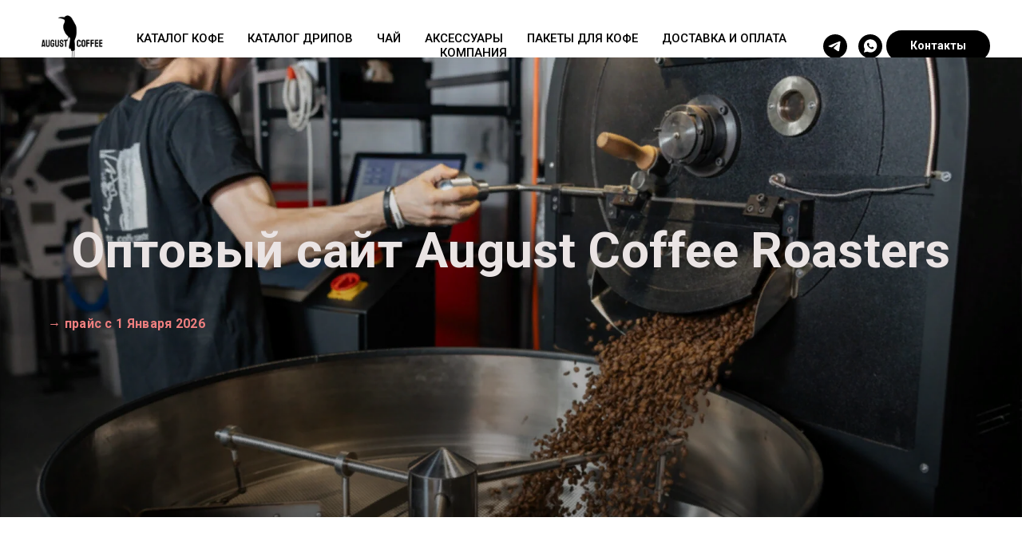

--- FILE ---
content_type: text/html; charset=UTF-8
request_url: https://augustcoffeeopt.ru/
body_size: 18648
content:
<!DOCTYPE html> <html lang="ru"> <head> <meta charset="utf-8" /> <meta http-equiv="Content-Type" content="text/html; charset=utf-8" /> <meta name="viewport" content="width=device-width, initial-scale=1.0" /> <!--metatextblock--> <title>Интернет-магазин кофе August Coffee</title> <meta name="description" content="Продажа свежеобжаренного кофе в зернах от August coffee с доставкой, большой выбор specialty сортов. Санкт-Петербург, Янино-1, ул. Шоссейная д.48, лит С" /> <meta property="og:url" content="http://augustcoffeeopt.ru" /> <meta property="og:title" content="Интернет-магазин кофе August Coffee" /> <meta property="og:description" content="Продажа свежеобжаренного кофе в зернах от August coffee с доставкой, большой выбор specialty сортов. Санкт-Петербург, Янино-1, ул. Шоссейная д.48, лит С" /> <meta property="og:type" content="website" /> <meta property="og:image" content="https://static.tildacdn.com/tild3330-3065-4930-b439-663865326134/DSC05724.jpg" /> <link rel="canonical" href="http://augustcoffeeopt.ru"> <!--/metatextblock--> <meta name="format-detection" content="telephone=no" /> <meta http-equiv="x-dns-prefetch-control" content="on"> <link rel="dns-prefetch" href="https://ws.tildacdn.com"> <link rel="dns-prefetch" href="https://static.tildacdn.com"> <link rel="shortcut icon" href="https://static.tildacdn.com/tild6633-6132-4132-b462-386562616431/favicon_11.ico" type="image/x-icon" /> <!-- Assets --> <script src="https://neo.tildacdn.com/js/tilda-fallback-1.0.min.js" async charset="utf-8"></script> <link rel="stylesheet" href="https://static.tildacdn.com/css/tilda-grid-3.0.min.css" type="text/css" media="all" onerror="this.loaderr='y';"/> <link rel="stylesheet" href="https://static.tildacdn.com/ws/project5511135/tilda-blocks-page27254343.min.css?t=1769429777" type="text/css" media="all" onerror="this.loaderr='y';" /> <link rel="preconnect" href="https://fonts.gstatic.com"> <link href="https://fonts.googleapis.com/css2?family=Roboto:wght@300;400;500;700&subset=latin,cyrillic" rel="stylesheet"> <link rel="stylesheet" href="https://static.tildacdn.com/css/tilda-cover-1.0.min.css" type="text/css" media="all" onerror="this.loaderr='y';" /> <link rel="stylesheet" href="https://static.tildacdn.com/css/tilda-cards-1.0.min.css" type="text/css" media="all" onerror="this.loaderr='y';" /> <link rel="stylesheet" href="https://static.tildacdn.com/css/tilda-menusub-1.0.min.css" type="text/css" media="print" onload="this.media='all';" onerror="this.loaderr='y';" /> <noscript><link rel="stylesheet" href="https://static.tildacdn.com/css/tilda-menusub-1.0.min.css" type="text/css" media="all" /></noscript> <link rel="stylesheet" href="https://static.tildacdn.com/css/tilda-menu-widgeticons-1.0.min.css" type="text/css" media="all" onerror="this.loaderr='y';" /> <link rel="stylesheet" href="https://static.tildacdn.com/css/tilda-forms-1.0.min.css" type="text/css" media="all" onerror="this.loaderr='y';" /> <link rel="stylesheet" href="https://static.tildacdn.com/css/tilda-cart-1.0.min.css" type="text/css" media="all" onerror="this.loaderr='y';" /> <script nomodule src="https://static.tildacdn.com/js/tilda-polyfill-1.0.min.js" charset="utf-8"></script> <script type="text/javascript">function t_onReady(func) {if(document.readyState!='loading') {func();} else {document.addEventListener('DOMContentLoaded',func);}}
function t_onFuncLoad(funcName,okFunc,time) {if(typeof window[funcName]==='function') {okFunc();} else {setTimeout(function() {t_onFuncLoad(funcName,okFunc,time);},(time||100));}}function t_throttle(fn,threshhold,scope) {return function() {fn.apply(scope||this,arguments);};}</script> <script src="https://static.tildacdn.com/js/tilda-scripts-3.0.min.js" charset="utf-8" defer onerror="this.loaderr='y';"></script> <script src="https://static.tildacdn.com/ws/project5511135/tilda-blocks-page27254343.min.js?t=1769429777" charset="utf-8" async onerror="this.loaderr='y';"></script> <script src="https://static.tildacdn.com/js/tilda-lazyload-1.0.min.js" charset="utf-8" async onerror="this.loaderr='y';"></script> <script src="https://static.tildacdn.com/js/tilda-cover-1.0.min.js" charset="utf-8" async onerror="this.loaderr='y';"></script> <script src="https://static.tildacdn.com/js/tilda-cards-1.0.min.js" charset="utf-8" async onerror="this.loaderr='y';"></script> <script src="https://static.tildacdn.com/js/tilda-menusub-1.0.min.js" charset="utf-8" async onerror="this.loaderr='y';"></script> <script src="https://static.tildacdn.com/js/tilda-menu-1.0.min.js" charset="utf-8" async onerror="this.loaderr='y';"></script> <script src="https://static.tildacdn.com/js/tilda-menu-widgeticons-1.0.min.js" charset="utf-8" async onerror="this.loaderr='y';"></script> <script src="https://static.tildacdn.com/js/tilda-forms-1.0.min.js" charset="utf-8" async onerror="this.loaderr='y';"></script> <script src="https://static.tildacdn.com/js/tilda-cart-1.1.min.js" charset="utf-8" async onerror="this.loaderr='y';"></script> <script src="https://static.tildacdn.com/js/tilda-widget-positions-1.0.min.js" charset="utf-8" async onerror="this.loaderr='y';"></script> <script src="https://static.tildacdn.com/js/tilda-skiplink-1.0.min.js" charset="utf-8" async onerror="this.loaderr='y';"></script> <script src="https://static.tildacdn.com/js/tilda-events-1.0.min.js" charset="utf-8" async onerror="this.loaderr='y';"></script> <script type="text/javascript" src="https://static.tildacdn.com/js/tilda-lk-dashboard-1.0.min.js" charset="utf-8" async onerror="this.loaderr='y';"></script> <!-- nominify begin --><!-- Google Tag Manager --> <script>(function(w,d,s,l,i){w[l]=w[l]||[];w[l].push({'gtm.start':
new Date().getTime(),event:'gtm.js'});var f=d.getElementsByTagName(s)[0],
j=d.createElement(s),dl=l!='dataLayer'?'&l='+l:'';j.async=true;j.src=
'https://www.googletagmanager.com/gtm.js?id='+i+dl;f.parentNode.insertBefore(j,f);
})(window,document,'script','dataLayer','GTM-5XP8SZWL');</script><!-- Google Tag Manager (noscript) --> <noscript><iframe src="https://www.googletagmanager.com/ns.html?id=GTM-5XP8SZWL"
height="0" width="0" style="display:none;visibility:hidden"></iframe></noscript> <!-- End Google Tag Manager (noscript) --> <!-- End Google Tag Manager --> <!-- nominify end --><!-- nominify begin --><script src="https://image.sendsay.ru/app/js/forms/forms.min.js"></script><script type="text/javascript">SENDSAY.activatePopup("https://sendsay.ru/form/x_1727334513646803/1/");</script><!-- nominify end --><script type="text/javascript">window.dataLayer=window.dataLayer||[];</script> <!-- Google Tag Manager --> <script type="text/javascript">(function(w,d,s,l,i){w[l]=w[l]||[];w[l].push({'gtm.start':new Date().getTime(),event:'gtm.js'});var f=d.getElementsByTagName(s)[0],j=d.createElement(s),dl=l!='dataLayer'?'&l='+l:'';j.async=true;j.src='https://www.googletagmanager.com/gtm.js?id='+i+dl;f.parentNode.insertBefore(j,f);})(window,document,'script','dataLayer','GTM-5XP8SZWL');</script> <!-- End Google Tag Manager --> <script type="text/javascript">(function() {if((/bot|google|yandex|baidu|bing|msn|duckduckbot|teoma|slurp|crawler|spider|robot|crawling|facebook/i.test(navigator.userAgent))===false&&typeof(sessionStorage)!='undefined'&&sessionStorage.getItem('visited')!=='y'&&document.visibilityState){var style=document.createElement('style');style.type='text/css';style.innerHTML='@media screen and (min-width: 980px) {.t-records {opacity: 0;}.t-records_animated {-webkit-transition: opacity ease-in-out .2s;-moz-transition: opacity ease-in-out .2s;-o-transition: opacity ease-in-out .2s;transition: opacity ease-in-out .2s;}.t-records.t-records_visible {opacity: 1;}}';document.getElementsByTagName('head')[0].appendChild(style);function t_setvisRecs(){var alr=document.querySelectorAll('.t-records');Array.prototype.forEach.call(alr,function(el) {el.classList.add("t-records_animated");});setTimeout(function() {Array.prototype.forEach.call(alr,function(el) {el.classList.add("t-records_visible");});sessionStorage.setItem("visited","y");},400);}
document.addEventListener('DOMContentLoaded',t_setvisRecs);}})();</script></head> <body class="t-body" style="margin:0;"> <!--allrecords--> <div id="allrecords" class="t-records" data-hook="blocks-collection-content-node" data-tilda-project-id="5511135" data-tilda-page-id="27254343" data-tilda-formskey="9539768f8b07f1d711fc849755511135" data-tilda-lazy="yes" data-tilda-project-lang="RU" data-tilda-root-zone="com" data-tilda-project-headcode="yes" data-tilda-page-headcode="yes" data-tilda-project-country="RU"> <!--header--> <header id="t-header" class="t-records" data-hook="blocks-collection-content-node" data-tilda-project-id="5511135" data-tilda-page-id="27269222" data-tilda-page-alias="header" data-tilda-formskey="9539768f8b07f1d711fc849755511135" data-tilda-lazy="yes" data-tilda-project-lang="RU" data-tilda-root-zone="com" data-tilda-project-headcode="yes" data-tilda-project-country="RU"> <div id="rec440281707" class="r t-rec t-screenmin-980px" style=" " data-animationappear="off" data-record-type="257" data-screen-min="980px"> <!-- T228 --> <div id="nav440281707marker"></div> <div class="tmenu-mobile"> <div class="tmenu-mobile__container"> <div class="tmenu-mobile__text t-name t-name_md" field="menu_mob_title">&nbsp;</div> <button type="button"
class="t-menuburger t-menuburger_first "
aria-label="Навигационное меню"
aria-expanded="false"> <span style="background-color:#fff;"></span> <span style="background-color:#fff;"></span> <span style="background-color:#fff;"></span> <span style="background-color:#fff;"></span> </button> <script>function t_menuburger_init(recid) {var rec=document.querySelector('#rec' + recid);if(!rec) return;var burger=rec.querySelector('.t-menuburger');if(!burger) return;var isSecondStyle=burger.classList.contains('t-menuburger_second');if(isSecondStyle&&!window.isMobile&&!('ontouchend' in document)) {burger.addEventListener('mouseenter',function() {if(burger.classList.contains('t-menuburger-opened')) return;burger.classList.remove('t-menuburger-unhovered');burger.classList.add('t-menuburger-hovered');});burger.addEventListener('mouseleave',function() {if(burger.classList.contains('t-menuburger-opened')) return;burger.classList.remove('t-menuburger-hovered');burger.classList.add('t-menuburger-unhovered');setTimeout(function() {burger.classList.remove('t-menuburger-unhovered');},300);});}
burger.addEventListener('click',function() {if(!burger.closest('.tmenu-mobile')&&!burger.closest('.t450__burger_container')&&!burger.closest('.t466__container')&&!burger.closest('.t204__burger')&&!burger.closest('.t199__js__menu-toggler')) {burger.classList.toggle('t-menuburger-opened');burger.classList.remove('t-menuburger-unhovered');}});var menu=rec.querySelector('[data-menu="yes"]');if(!menu) return;var menuLinks=menu.querySelectorAll('.t-menu__link-item');var submenuClassList=['t978__menu-link_hook','t978__tm-link','t966__tm-link','t794__tm-link','t-menusub__target-link'];Array.prototype.forEach.call(menuLinks,function(link) {link.addEventListener('click',function() {var isSubmenuHook=submenuClassList.some(function(submenuClass) {return link.classList.contains(submenuClass);});if(isSubmenuHook) return;burger.classList.remove('t-menuburger-opened');});});menu.addEventListener('clickedAnchorInTooltipMenu',function() {burger.classList.remove('t-menuburger-opened');});}
t_onReady(function() {t_onFuncLoad('t_menuburger_init',function(){t_menuburger_init('440281707');});});</script> <style>.t-menuburger{position:relative;flex-shrink:0;width:28px;height:20px;padding:0;border:none;background-color:transparent;outline:none;-webkit-transform:rotate(0deg);transform:rotate(0deg);transition:transform .5s ease-in-out;cursor:pointer;z-index:999;}.t-menuburger span{display:block;position:absolute;width:100%;opacity:1;left:0;-webkit-transform:rotate(0deg);transform:rotate(0deg);transition:.25s ease-in-out;height:3px;background-color:#000;}.t-menuburger span:nth-child(1){top:0px;}.t-menuburger span:nth-child(2),.t-menuburger span:nth-child(3){top:8px;}.t-menuburger span:nth-child(4){top:16px;}.t-menuburger__big{width:42px;height:32px;}.t-menuburger__big span{height:5px;}.t-menuburger__big span:nth-child(2),.t-menuburger__big span:nth-child(3){top:13px;}.t-menuburger__big span:nth-child(4){top:26px;}.t-menuburger__small{width:22px;height:14px;}.t-menuburger__small span{height:2px;}.t-menuburger__small span:nth-child(2),.t-menuburger__small span:nth-child(3){top:6px;}.t-menuburger__small span:nth-child(4){top:12px;}.t-menuburger-opened span:nth-child(1){top:8px;width:0%;left:50%;}.t-menuburger-opened span:nth-child(2){-webkit-transform:rotate(45deg);transform:rotate(45deg);}.t-menuburger-opened span:nth-child(3){-webkit-transform:rotate(-45deg);transform:rotate(-45deg);}.t-menuburger-opened span:nth-child(4){top:8px;width:0%;left:50%;}.t-menuburger-opened.t-menuburger__big span:nth-child(1){top:6px;}.t-menuburger-opened.t-menuburger__big span:nth-child(4){top:18px;}.t-menuburger-opened.t-menuburger__small span:nth-child(1),.t-menuburger-opened.t-menuburger__small span:nth-child(4){top:6px;}@media (hover),(min-width:0\0){.t-menuburger_first:hover span:nth-child(1){transform:translateY(1px);}.t-menuburger_first:hover span:nth-child(4){transform:translateY(-1px);}.t-menuburger_first.t-menuburger__big:hover span:nth-child(1){transform:translateY(3px);}.t-menuburger_first.t-menuburger__big:hover span:nth-child(4){transform:translateY(-3px);}}.t-menuburger_second span:nth-child(2),.t-menuburger_second span:nth-child(3){width:80%;left:20%;right:0;}@media (hover),(min-width:0\0){.t-menuburger_second.t-menuburger-hovered span:nth-child(2),.t-menuburger_second.t-menuburger-hovered span:nth-child(3){animation:t-menuburger-anim 0.3s ease-out normal forwards;}.t-menuburger_second.t-menuburger-unhovered span:nth-child(2),.t-menuburger_second.t-menuburger-unhovered span:nth-child(3){animation:t-menuburger-anim2 0.3s ease-out normal forwards;}}.t-menuburger_second.t-menuburger-opened span:nth-child(2),.t-menuburger_second.t-menuburger-opened span:nth-child(3){left:0;right:0;width:100%!important;}.t-menuburger_third span:nth-child(4){width:70%;left:unset;right:0;}@media (hover),(min-width:0\0){.t-menuburger_third:not(.t-menuburger-opened):hover span:nth-child(4){width:100%;}}.t-menuburger_third.t-menuburger-opened span:nth-child(4){width:0!important;right:50%;}.t-menuburger_fourth{height:12px;}.t-menuburger_fourth.t-menuburger__small{height:8px;}.t-menuburger_fourth.t-menuburger__big{height:18px;}.t-menuburger_fourth span:nth-child(2),.t-menuburger_fourth span:nth-child(3){top:4px;opacity:0;}.t-menuburger_fourth span:nth-child(4){top:8px;}.t-menuburger_fourth.t-menuburger__small span:nth-child(2),.t-menuburger_fourth.t-menuburger__small span:nth-child(3){top:3px;}.t-menuburger_fourth.t-menuburger__small span:nth-child(4){top:6px;}.t-menuburger_fourth.t-menuburger__small span:nth-child(2),.t-menuburger_fourth.t-menuburger__small span:nth-child(3){top:3px;}.t-menuburger_fourth.t-menuburger__small span:nth-child(4){top:6px;}.t-menuburger_fourth.t-menuburger__big span:nth-child(2),.t-menuburger_fourth.t-menuburger__big span:nth-child(3){top:6px;}.t-menuburger_fourth.t-menuburger__big span:nth-child(4){top:12px;}@media (hover),(min-width:0\0){.t-menuburger_fourth:not(.t-menuburger-opened):hover span:nth-child(1){transform:translateY(1px);}.t-menuburger_fourth:not(.t-menuburger-opened):hover span:nth-child(4){transform:translateY(-1px);}.t-menuburger_fourth.t-menuburger__big:not(.t-menuburger-opened):hover span:nth-child(1){transform:translateY(3px);}.t-menuburger_fourth.t-menuburger__big:not(.t-menuburger-opened):hover span:nth-child(4){transform:translateY(-3px);}}.t-menuburger_fourth.t-menuburger-opened span:nth-child(1),.t-menuburger_fourth.t-menuburger-opened span:nth-child(4){top:4px;}.t-menuburger_fourth.t-menuburger-opened span:nth-child(2),.t-menuburger_fourth.t-menuburger-opened span:nth-child(3){opacity:1;}@keyframes t-menuburger-anim{0%{width:80%;left:20%;right:0;}50%{width:100%;left:0;right:0;}100%{width:80%;left:0;right:20%;}}@keyframes t-menuburger-anim2{0%{width:80%;left:0;}50%{width:100%;right:0;left:0;}100%{width:80%;left:20%;right:0;}}</style> </div> </div> <style>.tmenu-mobile{background-color:#111;display:none;width:100%;top:0;z-index:990;}.tmenu-mobile_positionfixed{position:fixed;}.tmenu-mobile__text{color:#fff;}.tmenu-mobile__container{min-height:64px;padding:20px;position:relative;box-sizing:border-box;display:-webkit-flex;display:-ms-flexbox;display:flex;-webkit-align-items:center;-ms-flex-align:center;align-items:center;-webkit-justify-content:space-between;-ms-flex-pack:justify;justify-content:space-between;}.tmenu-mobile__list{display:block;}.tmenu-mobile__burgerlogo{display:inline-block;font-size:24px;font-weight:400;white-space:nowrap;vertical-align:middle;}.tmenu-mobile__imglogo{height:auto;display:block;max-width:300px!important;box-sizing:border-box;padding:0;margin:0 auto;}@media screen and (max-width:980px){.tmenu-mobile__menucontent_hidden{display:none;height:100%;}.tmenu-mobile{display:block;}}@media screen and (max-width:980px){#rec440281707 .t-menuburger{-webkit-order:1;-ms-flex-order:1;order:1;}}</style> <style> #rec440281707 .tmenu-mobile__burgerlogo a{color:#ffffff;}</style> <style> #rec440281707 .tmenu-mobile__burgerlogo__title{color:#ffffff;}</style> <div id="nav440281707" class="t228 t228__positionstatic tmenu-mobile__menucontent_hidden" style="background-color: rgba(255,255,255,1); height:10vh; " data-bgcolor-hex="#ffffff" data-bgcolor-rgba="rgba(255,255,255,1)" data-navmarker="nav440281707marker" data-appearoffset="" data-bgopacity-two="" data-menushadow="" data-menushadow-css="" data-bgopacity="1" data-menu-items-align="center" data-menu="yes"> <div class="t228__maincontainer " style="height:10vh;"> <div class="t228__padding40px"></div> <div class="t228__leftside"> <div class="t228__leftcontainer"> <a href="/" class="t228__imgwrapper"> <img class="t228__imglogo t228__imglogomobile"
src="https://static.tildacdn.com/tild6430-3239-4638-a565-353935616566/_png.png"
imgfield="img"
style="max-width: 100px; width: 100px; min-width: 100px; height: auto; display: block;"
alt="August Coffee"> </a> </div> </div> <div class="t228__centerside "> <nav class="t228__centercontainer"> <ul role="list" class="t228__list t-menu__list t228__list_hidden"> <li class="t228__list_item"
style="padding:0 15px 0 0;"> <a class="t-menu__link-item"
href=""
aria-expanded="false" role="button" data-menu-submenu-hook="link_sub1_440281707" data-menu-item-number="1">
КАТАЛОГ КОФЕ
</a> <div class="t-menusub" data-submenu-hook="link_sub1_440281707" data-submenu-margin="15px" data-add-submenu-arrow=""> <div class="t-menusub__menu"> <div class="t-menusub__content"> <ul role="list" class="t-menusub__list"> <li class="t-menusub__list-item t-name t-name_xs"> <a class="t-menusub__link-item t-name t-name_xs"
href="/espresso" data-menu-item-number="1">Кофе под эспрессо</a> </li> <li class="t-menusub__list-item t-name t-name_xs"> <a class="t-menusub__link-item t-name t-name_xs"
href="/filter" data-menu-item-number="1">Кофе под фильтр</a> </li> </ul> </div> </div> </div> </li> <li class="t228__list_item"
style="padding:0 15px;"> <a class="t-menu__link-item"
href=""
aria-expanded="false" role="button" data-menu-submenu-hook="link_sub2_440281707" data-menu-item-number="2">
КАТАЛОГ ДРИПОВ
</a> <div class="t-menusub" data-submenu-hook="link_sub2_440281707" data-submenu-margin="15px" data-add-submenu-arrow=""> <div class="t-menusub__menu"> <div class="t-menusub__content"> <ul role="list" class="t-menusub__list"> <li class="t-menusub__list-item t-name t-name_xs"> <a class="t-menusub__link-item t-name t-name_xs"
href="/drip-coffee" data-menu-item-number="2">Дрип-пакеты</a> </li> <li class="t-menusub__list-item t-name t-name_xs"> <a class="t-menusub__link-item t-name t-name_xs"
href="/drip-box" data-menu-item-number="2">Дрип-боксы</a> </li> </ul> </div> </div> </div> </li> <li class="t228__list_item"
style="padding:0 15px;"> <a class="t-menu__link-item"
href="/tea" data-menu-submenu-hook="" data-menu-item-number="3">
ЧАЙ
</a> </li> <li class="t228__list_item"
style="padding:0 15px;"> <a class="t-menu__link-item"
href="/aksessuary" data-menu-submenu-hook="" data-menu-item-number="4">
АКСЕССУАРЫ
</a> </li> <li class="t228__list_item"
style="padding:0 15px;"> <a class="t-menu__link-item"
href="/packs" data-menu-submenu-hook="" data-menu-item-number="5">
ПАКЕТЫ ДЛЯ КОФЕ
</a> </li> <li class="t228__list_item"
style="padding:0 15px;"> <a class="t-menu__link-item"
href="/payment-delivery" data-menu-submenu-hook="" data-menu-item-number="6">
ДОСТАВКА И ОПЛАТА
</a> </li> <li class="t228__list_item"
style="padding:0 0 0 15px;"> <a class="t-menu__link-item"
href="/about" data-menu-submenu-hook="" data-menu-item-number="7">
КОМПАНИЯ
</a> </li> </ul> </nav> </div> <div class="t228__rightside"> <div class="t228__rightcontainer"> <div class="t-sociallinks"> <ul role="list" class="t-sociallinks__wrapper" aria-label="Соц. сети"> <!-- new soclinks --><li class="t-sociallinks__item t-sociallinks__item_telegram"><a href="https://t.me/augustcoffeeru" target="_blank" rel="nofollow" aria-label="telegram" style="width: 30px; height: 30px;"><svg class="t-sociallinks__svg" role="presentation" width=30px height=30px viewBox="0 0 100 100" fill="none"
xmlns="http://www.w3.org/2000/svg"> <path fill-rule="evenodd" clip-rule="evenodd"
d="M50 100c27.614 0 50-22.386 50-50S77.614 0 50 0 0 22.386 0 50s22.386 50 50 50Zm21.977-68.056c.386-4.38-4.24-2.576-4.24-2.576-3.415 1.414-6.937 2.85-10.497 4.302-11.04 4.503-22.444 9.155-32.159 13.734-5.268 1.932-2.184 3.864-2.184 3.864l8.351 2.577c3.855 1.16 5.91-.129 5.91-.129l17.988-12.238c6.424-4.38 4.882-.773 3.34.773l-13.49 12.882c-2.056 1.804-1.028 3.35-.129 4.123 2.55 2.249 8.82 6.364 11.557 8.16.712.467 1.185.778 1.292.858.642.515 4.111 2.834 6.424 2.319 2.313-.516 2.57-3.479 2.57-3.479l3.083-20.226c.462-3.511.993-6.886 1.417-9.582.4-2.546.705-4.485.767-5.362Z"
fill="#000000" /> </svg></a></li>&nbsp;<li class="t-sociallinks__item t-sociallinks__item_whatsapp"><a href="https://wa.me/79990061103" target="_blank" rel="nofollow" aria-label="whatsapp" style="width: 30px; height: 30px;"><svg class="t-sociallinks__svg" role="presentation" width=30px height=30px viewBox="0 0 100 100" fill="none"
xmlns="http://www.w3.org/2000/svg"> <path fill-rule="evenodd" clip-rule="evenodd"
d="M50 100C77.6142 100 100 77.6142 100 50C100 22.3858 77.6142 0 50 0C22.3858 0 0 22.3858 0 50C0 77.6142 22.3858 100 50 100ZM69.7626 28.9928C64.6172 23.841 57.7739 21.0027 50.4832 21C35.4616 21 23.2346 33.2252 23.2292 48.2522C23.2274 53.0557 24.4823 57.7446 26.8668 61.8769L23 76L37.4477 72.2105C41.4282 74.3822 45.9107 75.5262 50.4714 75.528H50.4823C65.5029 75.528 77.7299 63.301 77.7363 48.2749C77.7408 40.9915 74.9089 34.1446 69.7626 28.9928ZM62.9086 53.9588C62.2274 53.6178 58.8799 51.9708 58.2551 51.7435C57.6313 51.5161 57.1766 51.4024 56.7228 52.0845C56.269 52.7666 54.964 54.2998 54.5666 54.7545C54.1692 55.2092 53.7718 55.2656 53.0915 54.9246C52.9802 54.8688 52.8283 54.803 52.6409 54.7217C51.6819 54.3057 49.7905 53.4855 47.6151 51.5443C45.5907 49.7382 44.2239 47.5084 43.8265 46.8272C43.4291 46.1452 43.7837 45.7769 44.1248 45.4376C44.3292 45.2338 44.564 44.9478 44.7987 44.662C44.9157 44.5194 45.0328 44.3768 45.146 44.2445C45.4345 43.9075 45.56 43.6516 45.7302 43.3049C45.7607 43.2427 45.7926 43.1776 45.8272 43.1087C46.0545 42.654 45.9409 42.2565 45.7708 41.9155C45.6572 41.6877 45.0118 40.1167 44.4265 38.6923C44.1355 37.984 43.8594 37.3119 43.671 36.8592C43.1828 35.687 42.6883 35.69 42.2913 35.6924C42.2386 35.6928 42.1876 35.6931 42.1386 35.6906C41.7421 35.6706 41.2874 35.667 40.8336 35.667C40.3798 35.667 39.6423 35.837 39.0175 36.5191C38.9773 36.5631 38.9323 36.6111 38.8834 36.6633C38.1738 37.4209 36.634 39.0648 36.634 42.2002C36.634 45.544 39.062 48.7748 39.4124 49.2411L39.415 49.2444C39.4371 49.274 39.4767 49.3309 39.5333 49.4121C40.3462 50.5782 44.6615 56.7691 51.0481 59.5271C52.6732 60.2291 53.9409 60.6475 54.9303 60.9612C56.5618 61.4796 58.046 61.4068 59.22 61.2313C60.5286 61.0358 63.2487 59.5844 63.8161 57.9938C64.3836 56.4033 64.3836 55.0392 64.2136 54.7554C64.0764 54.5258 63.7545 54.3701 63.2776 54.1395C63.1633 54.0843 63.0401 54.0247 62.9086 53.9588Z"
fill="#000000" /> </svg></a></li><!-- /new soclinks --> </ul> </div> <div class="t228__right_buttons"> <div class="t228__right_buttons_wrap"> <div class="t228__right_buttons_but"> <a
class="t-btn t-btnflex t-btnflex_type_button t-btnflex_sm"
href="/page27286582.html"><span class="t-btnflex__text">Контакты</span> <style>#rec440281707 .t-btnflex.t-btnflex_type_button {color:#ffffff;background-color:#000000;--border-width:0px;border-style:none !important;border-radius:20px;box-shadow:none !important;transition-duration:0.2s;transition-property:background-color,color,border-color,box-shadow,opacity,transform,gap;transition-timing-function:ease-in-out;}</style></a> </div> </div> </div> </div> </div> <div class="t228__padding40px"> </div> </div> </div> <style>@media screen and (max-width:980px){#rec440281707 .t228__leftcontainer{padding:20px;}#rec440281707 .t228__imglogo{padding:20px 0;}#rec440281707 .t228{position:static;}}</style> <script>window.addEventListener('load',function() {t_onFuncLoad('t228_setWidth',function() {t228_setWidth('440281707');});});window.addEventListener('resize',t_throttle(function() {t_onFuncLoad('t228_setWidth',function() {t228_setWidth('440281707');});t_onFuncLoad('t_menu__setBGcolor',function() {t_menu__setBGcolor('440281707','.t228');});}));t_onReady(function() {t_onFuncLoad('t_menu__highlightActiveLinks',function() {t_menu__highlightActiveLinks('.t228__list_item a');});t_onFuncLoad('t228__init',function() {t228__init('440281707');});t_onFuncLoad('t_menu__setBGcolor',function() {t_menu__setBGcolor('440281707','.t228');});t_onFuncLoad('t_menu__interactFromKeyboard',function() {t_menu__interactFromKeyboard('440281707');});t_onFuncLoad('t228_setWidth',function() {t228_setWidth('440281707');});t_onFuncLoad('t_menu__createMobileMenu',function() {t_menu__createMobileMenu('440281707','.t228');});});</script> <style>#rec440281707 .t-menu__link-item{-webkit-transition:color 0.3s ease-in-out,opacity 0.3s ease-in-out;transition:color 0.3s ease-in-out,opacity 0.3s ease-in-out;}#rec440281707 .t-menu__link-item.t-active:not(.t978__menu-link){color:#bfb9b9 !important;}#rec440281707 .t-menu__link-item:not(.t-active):not(.tooltipstered):hover{color:#bfb9b9 !important;}#rec440281707 .t-menu__link-item:not(.t-active):not(.tooltipstered):focus-visible{color:#bfb9b9 !important;}@supports (overflow:-webkit-marquee) and (justify-content:inherit){#rec440281707 .t-menu__link-item,#rec440281707 .t-menu__link-item.t-active{opacity:1 !important;}}</style> <style>#rec440281707{--menusub-text-color:#000000;--menusub-bg:#fff;--menusub-shadow:0px 0px 1px rgba(0,0,0,0);--menusub-radius:0;--menusub-border:1px solid #eee;--menusub-width:200px;--menusub-transition:0.3s ease-in-out;}@media screen and (max-width:980px){#rec440281707 .t-menusub__menu .t-menusub__link-item,#rec440281707 .t-menusub__menu .t-menusub__innermenu-link{color:var(--menusub-text-color) !important;}#rec440281707 .t-menusub__menu .t-menusub__link-item.t-active{color:var(--menusub-text-color) !important;}#rec440281707 .t-menusub__menu .t-menusub__list-item:has(.t-active){background-color:var(--menusub-hover-bg);}}@media screen and (max-width:980px){#rec440281707 .t-menusub__menu-wrapper{background-color:var(--menusub-bg) !important;border-radius:var(--menusub-radius) !important;border:var(--menusub-border) !important;box-shadow:var(--menusub-shadow) !important;overflow:auto;max-width:var(--mobile-max-width);}#rec440281707 .t-menusub__menu-wrapper .t-menusub__content{background-color:transparent !important;border:none !important;box-shadow:none !important;border-radius:0 !important;margin-top:0 !important;}}</style> <script>t_onReady(function() {setTimeout(function(){t_onFuncLoad('t_menusub_init',function() {t_menusub_init('440281707');});},500);});</script> <style>@media screen and (min-width:981px){#rec440281707 .t-menusub__menu{background-color:var(--menusub-bg);text-align:left;max-width:var(--menusub-width);border-radius:var(--menusub-radius);border:var(--menusub-border);box-shadow:var(--menusub-shadow);}}</style> <style> #rec440281707 .t228__leftcontainer a{color:#ffffff;}#rec440281707 a.t-menu__link-item{font-size:15px;color:#000000;font-weight:500;}#rec440281707 .t228__right_langs_lang a{font-size:15px;color:#000000;font-weight:500;}</style> <style> #rec440281707 .t228__logo{color:#ffffff;}</style> </div> <div id="rec440297868" class="r t-rec t-screenmax-980px" style="background-color:#ffffff; " data-animationappear="off" data-record-type="309" data-screen-max="980px" data-bg-color="#ffffff"> <!-- T280 --> <div id="nav440297868marker"></div> <div id="nav440297868" class="t280 " data-menu="yes" data-appearoffset=""> <div class="t280__container t280__positionstatic" style=""> <div class="t280__container__bg" style="background-color: rgba(0,0,0,0);" data-bgcolor-hex="#000000" data-bgcolor-rgba="rgba(0,0,0,0)" data-navmarker="nav440297868marker" data-appearoffset="" data-bgopacity="0.0" data-menushadow="" data-menushadow-css=""></div> <div class="t280__menu__content "> <div class="t280__logo__container" style="min-height:20px;"> <div class="t280__logo__content"> <a class="t280__logo" href="/"> <img class="t280__logo__img"
src="https://static.tildacdn.com/tild3634-3863-4031-a166-373431363636/_png.png"
imgfield="img"
style="height: 100px;"
alt="August Coffee"> </a> </div> </div> <button type="button"
class="t-menuburger t-menuburger_first "
aria-label="Навигационное меню"
aria-expanded="false"> <span style="background-color:#000000;"></span> <span style="background-color:#000000;"></span> <span style="background-color:#000000;"></span> <span style="background-color:#000000;"></span> </button> <script>function t_menuburger_init(recid) {var rec=document.querySelector('#rec' + recid);if(!rec) return;var burger=rec.querySelector('.t-menuburger');if(!burger) return;var isSecondStyle=burger.classList.contains('t-menuburger_second');if(isSecondStyle&&!window.isMobile&&!('ontouchend' in document)) {burger.addEventListener('mouseenter',function() {if(burger.classList.contains('t-menuburger-opened')) return;burger.classList.remove('t-menuburger-unhovered');burger.classList.add('t-menuburger-hovered');});burger.addEventListener('mouseleave',function() {if(burger.classList.contains('t-menuburger-opened')) return;burger.classList.remove('t-menuburger-hovered');burger.classList.add('t-menuburger-unhovered');setTimeout(function() {burger.classList.remove('t-menuburger-unhovered');},300);});}
burger.addEventListener('click',function() {if(!burger.closest('.tmenu-mobile')&&!burger.closest('.t450__burger_container')&&!burger.closest('.t466__container')&&!burger.closest('.t204__burger')&&!burger.closest('.t199__js__menu-toggler')) {burger.classList.toggle('t-menuburger-opened');burger.classList.remove('t-menuburger-unhovered');}});var menu=rec.querySelector('[data-menu="yes"]');if(!menu) return;var menuLinks=menu.querySelectorAll('.t-menu__link-item');var submenuClassList=['t978__menu-link_hook','t978__tm-link','t966__tm-link','t794__tm-link','t-menusub__target-link'];Array.prototype.forEach.call(menuLinks,function(link) {link.addEventListener('click',function() {var isSubmenuHook=submenuClassList.some(function(submenuClass) {return link.classList.contains(submenuClass);});if(isSubmenuHook) return;burger.classList.remove('t-menuburger-opened');});});menu.addEventListener('clickedAnchorInTooltipMenu',function() {burger.classList.remove('t-menuburger-opened');});}
t_onReady(function() {t_onFuncLoad('t_menuburger_init',function(){t_menuburger_init('440297868');});});</script> <style>.t-menuburger{position:relative;flex-shrink:0;width:28px;height:20px;padding:0;border:none;background-color:transparent;outline:none;-webkit-transform:rotate(0deg);transform:rotate(0deg);transition:transform .5s ease-in-out;cursor:pointer;z-index:999;}.t-menuburger span{display:block;position:absolute;width:100%;opacity:1;left:0;-webkit-transform:rotate(0deg);transform:rotate(0deg);transition:.25s ease-in-out;height:3px;background-color:#000;}.t-menuburger span:nth-child(1){top:0px;}.t-menuburger span:nth-child(2),.t-menuburger span:nth-child(3){top:8px;}.t-menuburger span:nth-child(4){top:16px;}.t-menuburger__big{width:42px;height:32px;}.t-menuburger__big span{height:5px;}.t-menuburger__big span:nth-child(2),.t-menuburger__big span:nth-child(3){top:13px;}.t-menuburger__big span:nth-child(4){top:26px;}.t-menuburger__small{width:22px;height:14px;}.t-menuburger__small span{height:2px;}.t-menuburger__small span:nth-child(2),.t-menuburger__small span:nth-child(3){top:6px;}.t-menuburger__small span:nth-child(4){top:12px;}.t-menuburger-opened span:nth-child(1){top:8px;width:0%;left:50%;}.t-menuburger-opened span:nth-child(2){-webkit-transform:rotate(45deg);transform:rotate(45deg);}.t-menuburger-opened span:nth-child(3){-webkit-transform:rotate(-45deg);transform:rotate(-45deg);}.t-menuburger-opened span:nth-child(4){top:8px;width:0%;left:50%;}.t-menuburger-opened.t-menuburger__big span:nth-child(1){top:6px;}.t-menuburger-opened.t-menuburger__big span:nth-child(4){top:18px;}.t-menuburger-opened.t-menuburger__small span:nth-child(1),.t-menuburger-opened.t-menuburger__small span:nth-child(4){top:6px;}@media (hover),(min-width:0\0){.t-menuburger_first:hover span:nth-child(1){transform:translateY(1px);}.t-menuburger_first:hover span:nth-child(4){transform:translateY(-1px);}.t-menuburger_first.t-menuburger__big:hover span:nth-child(1){transform:translateY(3px);}.t-menuburger_first.t-menuburger__big:hover span:nth-child(4){transform:translateY(-3px);}}.t-menuburger_second span:nth-child(2),.t-menuburger_second span:nth-child(3){width:80%;left:20%;right:0;}@media (hover),(min-width:0\0){.t-menuburger_second.t-menuburger-hovered span:nth-child(2),.t-menuburger_second.t-menuburger-hovered span:nth-child(3){animation:t-menuburger-anim 0.3s ease-out normal forwards;}.t-menuburger_second.t-menuburger-unhovered span:nth-child(2),.t-menuburger_second.t-menuburger-unhovered span:nth-child(3){animation:t-menuburger-anim2 0.3s ease-out normal forwards;}}.t-menuburger_second.t-menuburger-opened span:nth-child(2),.t-menuburger_second.t-menuburger-opened span:nth-child(3){left:0;right:0;width:100%!important;}.t-menuburger_third span:nth-child(4){width:70%;left:unset;right:0;}@media (hover),(min-width:0\0){.t-menuburger_third:not(.t-menuburger-opened):hover span:nth-child(4){width:100%;}}.t-menuburger_third.t-menuburger-opened span:nth-child(4){width:0!important;right:50%;}.t-menuburger_fourth{height:12px;}.t-menuburger_fourth.t-menuburger__small{height:8px;}.t-menuburger_fourth.t-menuburger__big{height:18px;}.t-menuburger_fourth span:nth-child(2),.t-menuburger_fourth span:nth-child(3){top:4px;opacity:0;}.t-menuburger_fourth span:nth-child(4){top:8px;}.t-menuburger_fourth.t-menuburger__small span:nth-child(2),.t-menuburger_fourth.t-menuburger__small span:nth-child(3){top:3px;}.t-menuburger_fourth.t-menuburger__small span:nth-child(4){top:6px;}.t-menuburger_fourth.t-menuburger__small span:nth-child(2),.t-menuburger_fourth.t-menuburger__small span:nth-child(3){top:3px;}.t-menuburger_fourth.t-menuburger__small span:nth-child(4){top:6px;}.t-menuburger_fourth.t-menuburger__big span:nth-child(2),.t-menuburger_fourth.t-menuburger__big span:nth-child(3){top:6px;}.t-menuburger_fourth.t-menuburger__big span:nth-child(4){top:12px;}@media (hover),(min-width:0\0){.t-menuburger_fourth:not(.t-menuburger-opened):hover span:nth-child(1){transform:translateY(1px);}.t-menuburger_fourth:not(.t-menuburger-opened):hover span:nth-child(4){transform:translateY(-1px);}.t-menuburger_fourth.t-menuburger__big:not(.t-menuburger-opened):hover span:nth-child(1){transform:translateY(3px);}.t-menuburger_fourth.t-menuburger__big:not(.t-menuburger-opened):hover span:nth-child(4){transform:translateY(-3px);}}.t-menuburger_fourth.t-menuburger-opened span:nth-child(1),.t-menuburger_fourth.t-menuburger-opened span:nth-child(4){top:4px;}.t-menuburger_fourth.t-menuburger-opened span:nth-child(2),.t-menuburger_fourth.t-menuburger-opened span:nth-child(3){opacity:1;}@keyframes t-menuburger-anim{0%{width:80%;left:20%;right:0;}50%{width:100%;left:0;right:0;}100%{width:80%;left:0;right:20%;}}@keyframes t-menuburger-anim2{0%{width:80%;left:0;}50%{width:100%;right:0;left:0;}100%{width:80%;left:20%;right:0;}}</style> </div> </div> <div class="t280__menu__wrapper "> <div class="t280__menu__bg" style="background-color:#ebebeb; opacity:1;"></div> <div class="t280__menu__container"> <nav class="t280__menu t-width t-width_6"> <ul role="list" class="t280__list t-menu__list"> <li class="t280__menu__item"> <a class="t280__menu__link t-title t-title_xl t-menu__link-item t280__menu__link_submenu"
href=""
aria-expanded="false" role="button" data-menu-submenu-hook="link_sub1_440297868">
Каталог Кофе
</a> </li> <div class="t-menusub" data-submenu-hook="link_sub1_440297868" data-submenu-margin="15px" data-add-submenu-arrow=""> <div class="t-menusub__menu"> <div class="t-menusub__content"> <ul role="list" class="t-menusub__list"> <li class="t-menusub__list-item t-name t-name_xs"> <a class="t-menusub__link-item t-name t-name_xs"
href="/espresso" data-menu-item-number="1">Кофе под эспрессо</a> </li> <li class="t-menusub__list-item t-name t-name_xs"> <a class="t-menusub__link-item t-name t-name_xs"
href="/filter" data-menu-item-number="1">Кофе под фильтр</a> </li> </ul> </div> </div> </div> <li class="t280__menu__item"> <a class="t280__menu__link t-title t-title_xl t-menu__link-item t280__menu__link_submenu"
href=""
aria-expanded="false" role="button" data-menu-submenu-hook="link_sub2_440297868">
Каталог дрипов
</a> </li> <div class="t-menusub" data-submenu-hook="link_sub2_440297868" data-submenu-margin="15px" data-add-submenu-arrow=""> <div class="t-menusub__menu"> <div class="t-menusub__content"> <ul role="list" class="t-menusub__list"> <li class="t-menusub__list-item t-name t-name_xs"> <a class="t-menusub__link-item t-name t-name_xs"
href="/drip-coffee" data-menu-item-number="2">Дрип-пакеты</a> </li> <li class="t-menusub__list-item t-name t-name_xs"> <a class="t-menusub__link-item t-name t-name_xs"
href="/drip-box" data-menu-item-number="2">Дрип-боксы</a> </li> </ul> </div> </div> </div> <li class="t280__menu__item"> <a class="t280__menu__link t-title t-title_xl t-menu__link-item"
href="/packs" data-menu-submenu-hook="">
Пакеты для кофе
</a> </li> <li class="t280__menu__item"> <a class="t280__menu__link t-title t-title_xl t-menu__link-item"
href="/tea" data-menu-submenu-hook="">
Чай
</a> </li> <li class="t280__menu__item"> <a class="t280__menu__link t-title t-title_xl t-menu__link-item"
href="/aksessuary" data-menu-submenu-hook="">
Аксессуары
</a> </li> <li class="t280__menu__item"> <a class="t280__menu__link t-title t-title_xl t-menu__link-item"
href="/payment-delivery" data-menu-submenu-hook="">
Доставка и Оплата
</a> </li> <li class="t280__menu__item"> <a class="t280__menu__link t-title t-title_xl t-menu__link-item"
href="/about" data-menu-submenu-hook="">
О компании
</a> </li> <li class="t280__menu__item"> <a class="t280__menu__link t-title t-title_xl t-menu__link-item"
href="/contact" data-menu-submenu-hook="">
Контакты
</a> </li> </ul> </nav> <div class="t280__bottom t-width t-width_6"> <div class="t-sociallinks"> <ul role="list" class="t-sociallinks__wrapper" aria-label="Соц. сети"> <!-- new soclinks --><li class="t-sociallinks__item t-sociallinks__item_telegram"><a href="https://t.me/augustcoffeeru" target="_blank" rel="nofollow" aria-label="telegram" style="width: 30px; height: 30px;"><svg class="t-sociallinks__svg" role="presentation" width=30px height=30px viewBox="0 0 100 100" fill="none"
xmlns="http://www.w3.org/2000/svg"> <path fill-rule="evenodd" clip-rule="evenodd"
d="M50 100c27.614 0 50-22.386 50-50S77.614 0 50 0 0 22.386 0 50s22.386 50 50 50Zm21.977-68.056c.386-4.38-4.24-2.576-4.24-2.576-3.415 1.414-6.937 2.85-10.497 4.302-11.04 4.503-22.444 9.155-32.159 13.734-5.268 1.932-2.184 3.864-2.184 3.864l8.351 2.577c3.855 1.16 5.91-.129 5.91-.129l17.988-12.238c6.424-4.38 4.882-.773 3.34.773l-13.49 12.882c-2.056 1.804-1.028 3.35-.129 4.123 2.55 2.249 8.82 6.364 11.557 8.16.712.467 1.185.778 1.292.858.642.515 4.111 2.834 6.424 2.319 2.313-.516 2.57-3.479 2.57-3.479l3.083-20.226c.462-3.511.993-6.886 1.417-9.582.4-2.546.705-4.485.767-5.362Z"
fill="#000000" /> </svg></a></li>&nbsp;<li class="t-sociallinks__item t-sociallinks__item_whatsapp"><a href="https://wa.me/79990061103" target="_blank" rel="nofollow" aria-label="whatsapp" style="width: 30px; height: 30px;"><svg class="t-sociallinks__svg" role="presentation" width=30px height=30px viewBox="0 0 100 100" fill="none"
xmlns="http://www.w3.org/2000/svg"> <path fill-rule="evenodd" clip-rule="evenodd"
d="M50 100C77.6142 100 100 77.6142 100 50C100 22.3858 77.6142 0 50 0C22.3858 0 0 22.3858 0 50C0 77.6142 22.3858 100 50 100ZM69.7626 28.9928C64.6172 23.841 57.7739 21.0027 50.4832 21C35.4616 21 23.2346 33.2252 23.2292 48.2522C23.2274 53.0557 24.4823 57.7446 26.8668 61.8769L23 76L37.4477 72.2105C41.4282 74.3822 45.9107 75.5262 50.4714 75.528H50.4823C65.5029 75.528 77.7299 63.301 77.7363 48.2749C77.7408 40.9915 74.9089 34.1446 69.7626 28.9928ZM62.9086 53.9588C62.2274 53.6178 58.8799 51.9708 58.2551 51.7435C57.6313 51.5161 57.1766 51.4024 56.7228 52.0845C56.269 52.7666 54.964 54.2998 54.5666 54.7545C54.1692 55.2092 53.7718 55.2656 53.0915 54.9246C52.9802 54.8688 52.8283 54.803 52.6409 54.7217C51.6819 54.3057 49.7905 53.4855 47.6151 51.5443C45.5907 49.7382 44.2239 47.5084 43.8265 46.8272C43.4291 46.1452 43.7837 45.7769 44.1248 45.4376C44.3292 45.2338 44.564 44.9478 44.7987 44.662C44.9157 44.5194 45.0328 44.3768 45.146 44.2445C45.4345 43.9075 45.56 43.6516 45.7302 43.3049C45.7607 43.2427 45.7926 43.1776 45.8272 43.1087C46.0545 42.654 45.9409 42.2565 45.7708 41.9155C45.6572 41.6877 45.0118 40.1167 44.4265 38.6923C44.1355 37.984 43.8594 37.3119 43.671 36.8592C43.1828 35.687 42.6883 35.69 42.2913 35.6924C42.2386 35.6928 42.1876 35.6931 42.1386 35.6906C41.7421 35.6706 41.2874 35.667 40.8336 35.667C40.3798 35.667 39.6423 35.837 39.0175 36.5191C38.9773 36.5631 38.9323 36.6111 38.8834 36.6633C38.1738 37.4209 36.634 39.0648 36.634 42.2002C36.634 45.544 39.062 48.7748 39.4124 49.2411L39.415 49.2444C39.4371 49.274 39.4767 49.3309 39.5333 49.4121C40.3462 50.5782 44.6615 56.7691 51.0481 59.5271C52.6732 60.2291 53.9409 60.6475 54.9303 60.9612C56.5618 61.4796 58.046 61.4068 59.22 61.2313C60.5286 61.0358 63.2487 59.5844 63.8161 57.9938C64.3836 56.4033 64.3836 55.0392 64.2136 54.7554C64.0764 54.5258 63.7545 54.3701 63.2776 54.1395C63.1633 54.0843 63.0401 54.0247 62.9086 53.9588Z"
fill="#000000" /> </svg></a></li><!-- /new soclinks --> </ul> </div> </div> </div> </div> </div> <style>@media screen and (max-width:980px){#rec440297868 .t280__main_opened .t280__menu__content{background-color:#ebebeb!important;opacity:1!important;}}</style> <script>t_onReady(function() {t_onFuncLoad('t280_showMenu',function() {t280_showMenu('440297868');});t_onFuncLoad('t280_changeSize',function() {t280_changeSize('440297868');});t_onFuncLoad('t_menuWidgets__init',function() {t_menuWidgets__init('440297868');});t_onFuncLoad('t280_highlight',function() {t280_highlight();});});t_onFuncLoad('t280_changeSize',function(){window.addEventListener('resize',t_throttle(function() {t280_changeSize('440297868');}));});</script> <style>#rec440297868 .t-menu__link-item{}@supports (overflow:-webkit-marquee) and (justify-content:inherit){#rec440297868 .t-menu__link-item,#rec440297868 .t-menu__link-item.t-active{opacity:1 !important;}}</style> <style>#rec440297868{--menusub-text-color:#000000;--menusub-bg:#fff;--menusub-shadow:none;--menusub-radius:0;--menusub-border:none;--menusub-width:200px;--menusub-transition:0.3s ease-in-out;}@media screen and (max-width:980px){#rec440297868 .t-menusub__menu .t-menusub__link-item,#rec440297868 .t-menusub__menu .t-menusub__innermenu-link{color:var(--menusub-text-color) !important;}#rec440297868 .t-menusub__menu .t-menusub__link-item.t-active{color:var(--menusub-text-color) !important;}#rec440297868 .t-menusub__menu .t-menusub__list-item:has(.t-active){background-color:var(--menusub-hover-bg);}}@media screen and (max-width:980px){#rec440297868 .t-menusub__menu-wrapper{background-color:var(--menusub-bg) !important;border-radius:var(--menusub-radius) !important;border:var(--menusub-border) !important;box-shadow:var(--menusub-shadow) !important;overflow:auto;max-width:var(--mobile-max-width);}#rec440297868 .t-menusub__menu-wrapper .t-menusub__content{background-color:transparent !important;border:none !important;box-shadow:none !important;border-radius:0 !important;margin-top:0 !important;}}</style> <script>t_onReady(function() {setTimeout(function(){t_onFuncLoad('t_menusub_init',function() {t_menusub_init('440297868');});},500);});</script> <style>@media screen and (min-width:981px){#rec440297868 .t-menusub__menu{background-color:var(--menusub-bg);text-align:center;max-width:var(--menusub-width);border-radius:var(--menusub-radius);border:var(--menusub-border);box-shadow:var(--menusub-shadow);}}</style> <style> #rec440297868 a.t-menusub__link-item{font-size:14px;}</style> <style> #rec440297868 .t280__logo__content .t-title{font-size:18px;color:#000000;font-weight:500;text-transform:uppercase;letter-spacing:2px;}#rec440297868 a.t280__menu__link{font-size:16px;color:#000000;font-weight:400;}</style> <style> #rec440297868 .t280__logo{font-size:18px;color:#000000;font-weight:500;text-transform:uppercase;letter-spacing:2px;}</style> <style> #rec440297868 .t280__lang_first{color:#000000;font-weight:400;}</style> <style> #rec440297868 .t280__lang_second{color:#000000;font-weight:400;}</style> </div> <div id="rec831349928" class="r t-rec" style=" " data-animationappear="off" data-record-type="706"> <!--tcart--> <!-- @classes: t-text t-text_xs t-name t-name_xs t-name_md t-btn t-btn_sm --> <script>t_onReady(function() {setTimeout(function() {t_onFuncLoad('tcart__init',function() {tcart__init('831349928',{cssClassName:''});});},50);var userAgent=navigator.userAgent.toLowerCase();var body=document.body;if(!body) return;if(userAgent.indexOf('instagram')!==-1&&userAgent.indexOf('iphone')!==-1) {body.style.position='relative';}
var rec=document.querySelector('#rec831349928');if(!rec) return;var cartWindow=rec.querySelector('.t706__cartwin,.t706__cartpage');var allRecords=document.querySelector('.t-records');var currentMode=allRecords.getAttribute('data-tilda-mode');if(cartWindow&&currentMode!=='edit'&&currentMode!=='preview') {cartWindow.addEventListener('scroll',t_throttle(function() {if(window.lazy==='y'||document.querySelector('#allrecords').getAttribute('data-tilda-lazy')==='yes') {t_onFuncLoad('t_lazyload_update',function() {t_lazyload_update();});}},500));}});</script> <div class="t706" data-cart-countdown="yes" data-project-currency="р." data-project-currency-side="r" data-project-currency-sep="," data-project-currency-code="RUB" data-cart-minorder="10000" data-cart-sendevent-onadd="y"> <div class="t706__carticon" style=""> <div class="t706__carticon-text t-name t-name_xs"></div> <div class="t706__carticon-wrapper"> <div class="t706__carticon-imgwrap"> <svg role="img" class="t706__carticon-img" xmlns="http://www.w3.org/2000/svg" viewBox="0 0 64 64"> <path fill="none" stroke-width="2" stroke-miterlimit="10" d="M44 18h10v45H10V18h10z"/> <path fill="none" stroke-width="2" stroke-miterlimit="10" d="M22 24V11c0-5.523 4.477-10 10-10s10 4.477 10 10v13"/> </svg> </div> <div class="t706__carticon-counter js-carticon-counter" style="background-color:#afe048;color:#000000;"></div> </div> </div> <div class="t706__cartwin" style="display: none;"> <div class="t706__close t706__cartwin-close"> <button type="button" class="t706__close-button t706__cartwin-close-wrapper" aria-label="Закрыть корзину"> <svg role="presentation" class="t706__close-icon t706__cartwin-close-icon" width="23px" height="23px" viewBox="0 0 23 23" version="1.1" xmlns="http://www.w3.org/2000/svg" xmlns:xlink="http://www.w3.org/1999/xlink"> <g stroke="none" stroke-width="1" fill="#fff" fill-rule="evenodd"> <rect transform="translate(11.313708, 11.313708) rotate(-45.000000) translate(-11.313708, -11.313708) " x="10.3137085" y="-3.6862915" width="2" height="30"></rect> <rect transform="translate(11.313708, 11.313708) rotate(-315.000000) translate(-11.313708, -11.313708) " x="10.3137085" y="-3.6862915" width="2" height="30"></rect> </g> </svg> </button> </div> <div class="t706__cartwin-content"> <div class="t706__cartwin-top"> <div class="t706__cartwin-heading t-name t-name_xl">Ваш Заказ</div> </div> <div class="t706__cartwin-products"></div> <div class="t706__cartwin-bottom"> <div class="t706__cartwin-prodamount-wrap t-descr t-descr_sm"> <span class="t706__cartwin-prodamount-label"></span> <span class="t706__cartwin-prodamount"></span> </div> </div> <div class="t706__orderform "> <form
id="form831349928" name='form831349928' role="form" action='' method='POST' data-formactiontype="2" data-inputbox=".t-input-group" 
class="t-form js-form-proccess t-form_inputs-total_6 " data-formsended-callback="t706_onSuccessCallback"> <input type="hidden" name="formservices[]" value="6d196d0253caa89fee9814376f34c29e" class="js-formaction-services"> <input type="hidden" name="tildaspec-formname" tabindex="-1" value="Cart"> <!-- @classes t-title t-text t-btn --> <div class="js-successbox t-form__successbox t-text t-text_md"
aria-live="polite"
style="display:none;" data-success-message="Спасибо! Ваш заказ успешно отправлен."></div> <div
class="t-form__inputsbox
t-form__inputsbox_inrow "> <div
class=" t-input-group t-input-group_nm " data-input-lid="6134614184220" data-field-type="nm" data-field-name="Name"> <label
for='input_6134614184220'
class="t-input-title t-descr t-descr_md"
id="field-title_6134614184220" data-redactor-toolbar="no"
field="li_title__6134614184220"
style="color:;">Имя</label> <div class="t-input-block "> <input
type="text"
autocomplete="name"
name="Name"
id="input_6134614184220"
class="t-input js-tilda-rule"
value="" data-tilda-req="1" aria-required="true" data-tilda-rule="name"
aria-describedby="error_6134614184220"
style="color:#000000;border:1px solid #000000;"> </div> <div class="t-input-error" aria-live="polite" id="error_6134614184220"></div> </div> <div
class=" t-input-group t-input-group_em " data-input-lid="6134614184221" data-field-type="em" data-field-name="Email"> <label
for='input_6134614184221'
class="t-input-title t-descr t-descr_md"
id="field-title_6134614184221" data-redactor-toolbar="no"
field="li_title__6134614184221"
style="color:;">Email</label> <div class="t-input-block "> <input
type="email"
autocomplete="email"
name="Email"
id="input_6134614184221"
class="t-input js-tilda-rule"
value="" data-tilda-req="1" aria-required="true" data-tilda-rule="email"
aria-describedby="error_6134614184221"
style="color:#000000;border:1px solid #000000;"> </div> <div class="t-input-error" aria-live="polite" id="error_6134614184221"></div> </div> <div
class=" t-input-group t-input-group_ph " data-input-lid="6134614184222" data-field-async="true" data-field-type="ph" data-field-name="Phone"> <label
for='input_6134614184222'
class="t-input-title t-descr t-descr_md"
id="field-title_6134614184222" data-redactor-toolbar="no"
field="li_title__6134614184222"
style="color:;">Телефон</label> <div class="t-input-block "> <input
type="tel"
autocomplete="tel"
name="Phone"
id="input_6134614184222" data-phonemask-init="no" data-phonemask-id="831349928" data-phonemask-lid="6134614184222" data-phonemask-maskcountry="RU" class="t-input js-phonemask-input js-tilda-rule"
value=""
placeholder="+1(000)000-0000" data-tilda-req="1" aria-required="true" aria-describedby="error_6134614184222"
style="color:#000000;border:1px solid #000000;"> <script type="text/javascript">t_onReady(function() {t_onFuncLoad('t_loadJsFile',function() {t_loadJsFile('https://static.tildacdn.com/js/tilda-phone-mask-1.1.min.js',function() {t_onFuncLoad('t_form_phonemask_load',function() {var phoneMasks=document.querySelectorAll('#rec831349928 [data-phonemask-lid="6134614184222"]');t_form_phonemask_load(phoneMasks);});})})});</script> </div> <div class="t-input-error" aria-live="polite" id="error_6134614184222"></div> </div> <div
class=" t-input-group t-input-group_ta " data-input-lid="6134614184223" data-field-type="ta" data-field-name="Реквизиты"> <label
for='input_6134614184223'
class="t-input-title t-descr t-descr_md"
id="field-title_6134614184223" data-redactor-toolbar="no"
field="li_title__6134614184223"
style="color:;">Реквизиты</label> <div
class="t-input-subtitle t-descr t-descr_xxs t-opacity_70" data-redactor-toolbar="no"
field="li_subtitle__6134614184223"
style="color:;">Укажите здесь реквизиты компании</div> <div class="t-input-block "> <textarea
name="Реквизиты"
id="input_6134614184223"
class="t-input js-tilda-rule"
aria-describedby="error_6134614184223"
style="color:#000000;border:1px solid #000000;height:102px;"
rows="3"></textarea> </div> <div class="t-input-error" aria-live="polite" id="error_6134614184223"></div> </div> <div
class=" t-input-group t-input-group_rd " data-input-lid="6134614184224"
role="radiogroup" aria-labelledby="field-title_6134614184224" data-field-radcb="rb" data-field-async="true" data-field-type="rd" data-field-name="Доставка"> <div
class="t-input-title t-descr t-descr_md"
id="field-title_6134614184224" data-redactor-toolbar="no"
field="li_title__6134614184224"
style="color:;">Доставка</div> <div
class="t-input-subtitle t-descr t-descr_xxs t-opacity_70" data-redactor-toolbar="no"
field="li_subtitle__6134614184224"
style="color:;">Отправляем с помощью СДЭК, ТК Деловые Линии, ТК ПЭК, 5post </div> <div class="t-input-block "> <div class="t-radio__wrapper"> <label
class="t-radio__item t-radio__control t-text t-text_xs"
style=""> <input
type="radio"
name="Доставка"
value="Курьером до двери "
class="t-radio js-tilda-rule"> <div
class="t-radio__indicator"></div> <span>Курьером до двери </span> </label> <label
class="t-radio__item t-radio__control t-text t-text_xs"
style=""> <input
type="radio"
name="Доставка"
value="До терминала или ПВЗ транспортной компании"
class="t-radio js-tilda-rule"> <div
class="t-radio__indicator"></div> <span>До терминала или ПВЗ транспортной компании</span> </label> <script>t_onReady(function() {t_onFuncLoad('t_loadJsFile',function() {t_loadJsFile('https://static.tildacdn.com/js/tilda-variant-select-1.0.min.js',function() {t_onFuncLoad('t_input_radiobuttons_init',function() {try {t_input_radiobuttons_init('831349928','6134614184224');} catch(e) {console.log(e)}})})});});</script> <style>#rec831349928 .t-radio__indicator:after{background:;}</style> </div> </div> <div class="t-input-error" aria-live="polite" id="error_6134614184224"></div> </div> <div
class=" t-input-group t-input-group_in " data-input-lid="6134614184225" data-field-type="in" data-field-name="Адрес для доставки"> <label
for='input_6134614184225'
class="t-input-title t-descr t-descr_md"
id="field-title_6134614184225" data-redactor-toolbar="no"
field="li_title__6134614184225"
style="color:;">Адрес для доставки</label> <div
class="t-input-subtitle t-descr t-descr_xxs t-opacity_70" data-redactor-toolbar="no"
field="li_subtitle__6134614184225"
style="color:;">Укажите здесь ваш адрес или удобную ТК для доставки и адрес ближайшего терминала</div> <div class="t-input-block "> <input
type="text"
name="Адрес для доставки"
id="input_6134614184225"
class="t-input js-tilda-rule"
value=""
aria-describedby="error_6134614184225"
style="color:#000000;border:1px solid #000000;"> </div> <div class="t-input-error" aria-live="polite" id="error_6134614184225"></div> </div> <div class="t-form__errorbox-middle"> <!--noindex--> <div
class="js-errorbox-all t-form__errorbox-wrapper"
style="display:none;" data-nosnippet
tabindex="-1"
aria-label="Ошибки при заполнении формы"> <ul
role="list"
class="t-form__errorbox-text t-text t-text_md"> <li class="t-form__errorbox-item js-rule-error js-rule-error-all"></li> <li class="t-form__errorbox-item js-rule-error js-rule-error-req"></li> <li class="t-form__errorbox-item js-rule-error js-rule-error-email"></li> <li class="t-form__errorbox-item js-rule-error js-rule-error-name"></li> <li class="t-form__errorbox-item js-rule-error js-rule-error-phone"></li> <li class="t-form__errorbox-item js-rule-error js-rule-error-minlength"></li> <li class="t-form__errorbox-item js-rule-error js-rule-error-string"></li> </ul> </div> <!--/noindex--> </div> <div class="t-form__submit"> <button
class="t-submit t-btnflex t-btnflex_type_submit t-btnflex_md"
type="submit"><span class="t-btnflex__text">Оформить</span> <style>#rec831349928 .t-btnflex.t-btnflex_type_submit {color:#ffffff;background-color:#000000;--border-width:0px;border-style:none !important;box-shadow:none !important;transition-duration:0.2s;transition-property:background-color,color,border-color,box-shadow,opacity,transform,gap;transition-timing-function:ease-in-out;}</style></button> </div> </div> <div class="t-form__errorbox-bottom"> <!--noindex--> <div
class="js-errorbox-all t-form__errorbox-wrapper"
style="display:none;" data-nosnippet
tabindex="-1"
aria-label="Ошибки при заполнении формы"> <ul
role="list"
class="t-form__errorbox-text t-text t-text_md"> <li class="t-form__errorbox-item js-rule-error js-rule-error-all"></li> <li class="t-form__errorbox-item js-rule-error js-rule-error-req"></li> <li class="t-form__errorbox-item js-rule-error js-rule-error-email"></li> <li class="t-form__errorbox-item js-rule-error js-rule-error-name"></li> <li class="t-form__errorbox-item js-rule-error js-rule-error-phone"></li> <li class="t-form__errorbox-item js-rule-error js-rule-error-minlength"></li> <li class="t-form__errorbox-item js-rule-error js-rule-error-string"></li> </ul> </div> <!--/noindex--> </div> </form> <style>#rec831349928 input::-webkit-input-placeholder {color:#000000;opacity:0.5;}#rec831349928 input::-moz-placeholder{color:#000000;opacity:0.5;}#rec831349928 input:-moz-placeholder {color:#000000;opacity:0.5;}#rec831349928 input:-ms-input-placeholder{color:#000000;opacity:0.5;}#rec831349928 textarea::-webkit-input-placeholder {color:#000000;opacity:0.5;}#rec831349928 textarea::-moz-placeholder{color:#000000;opacity:0.5;}#rec831349928 textarea:-moz-placeholder {color:#000000;opacity:0.5;}#rec831349928 textarea:-ms-input-placeholder{color:#000000;opacity:0.5;}</style> </div> <div class="t706__form-bottom-text t-text t-text_xs">Стоимость и сроки доставки зависят от города, веса груза и выбранной службы доставки. Рассчитывается индивидуально.</div> </div> </div> <div class="t706__cartdata"> </div> </div> <style>@media screen and (max-width:960px){.t706__carticon{}}</style> <style>.t-menuwidgeticons__cart .t-menuwidgeticons__icon-counter{background-color:#afe048;}</style> <style>.t-menuwidgeticons__cart .t-menuwidgeticons__icon-counter{color:#000000 !important;}</style> <!--/tcart--> </div> </header> <!--/header--> <div id="rec440034366" class="r t-rec t-rec_pt_0" style="padding-top:0px; " data-animationappear="off" data-record-type="910"> <!-- cover --> <div class="t-cover" id="recorddiv440034366"bgimgfield="img"style="height:80vh;background-image:url('https://thb.tildacdn.com/tild3339-3138-4136-b034-346638323035/-/resize/20x/noroot.png');"> <div class="t-cover__carrier" id="coverCarry440034366"data-content-cover-id="440034366"data-content-cover-bg="https://static.tildacdn.com/tild3339-3138-4136-b034-346638323035/noroot.png"data-display-changed="true"data-content-cover-height="80vh"data-content-cover-parallax=""data-content-use-image-for-mobile-cover=""style="height:80vh;background-attachment:scroll; "itemscope itemtype="http://schema.org/ImageObject"><meta itemprop="image" content="https://static.tildacdn.com/tild3339-3138-4136-b034-346638323035/noroot.png"></div> <div class="t-cover__filter" style="height:80vh;background-image: linear-gradient(to bottom, rgba(0,0,0,0), rgba(0,0,0,0.40));"></div> <div class="t-container"> <div class="t-cover__wrapper t-valign_bottom" style="height:80vh;"> <div data-hook-content="covercontent"> <div class="t910__col t-col t-col_12 "> <h1 class="t910__title t-title t-title_md" field="title"><div style="font-size: 62px;" data-customstyle="yes"><p style="text-align: center;"><span style="color: rgb(234, 228, 228);">Оптовый сайт August Coffee Roasters</span></p><p style="text-align: left;"><a href="https://docs.google.com/spreadsheets/d/1UjlmwxzdviXo_Mn6PCA9CuYJ1M8RDbJr/edit?gid=14163180#gid=14163180" style="color: rgb(238, 127, 127); font-size: 16px; line-height: 14px;">→ прайс с 1 Января 2026</a></p></div></h1> </div> <div class="t910__col t-col t-col_11 t-prefix_1"> <div class="t910__descr t910__descr_center t-descr t-descr_xxxl" field="descr"><div style="font-size: 20px;" data-customstyle="yes"></div></div> </div> </div> </div> </div> </div> <style> #rec440034366 .t910__descr{color:#ffffff;}</style> </div> <div id="rec445390631" class="r t-rec t-rec_pt_120 t-rec_pb_0" style="padding-top:120px;padding-bottom:0px; " data-record-type="255"> <!-- T225 --> <div class="t225"> <div class="t-container t-align_center"> <div class="t-col t-col_12 "> <h2 class="t225__title t-title t-title_md" field="title"><div style="font-size: 42px;" data-customstyle="yes">Качественный кофе от обжарщика</div></h2> <div class="t225__descr t-descr t-descr_xxl" field="descr"><div style="font-size: 18px;" data-customstyle="yes"><p style="text-align: center;">Покупая кофе у нас, вы получаете кофе, который прошел процесс обжарки незадолго до покупки. Мы стараемся сделать все, чтобы процесс покупки и оплаты был максимально простым и быстрым, а вы только наслаждались вкусной чашкой свежего кофе!</p><br /><p style="text-align: center;">Для гарантии качества и вкуса мы дополнительно используем современное оборудование: дестоунеры для удаления инородных тел, колорсортер для сепарирования зерна по цвету и отделения деффектных зерен, азотный запайщик и вакуумные пакеты с обратным клапаном во избежание контакта кофе с кислородом и предотвращения его последующего окисления и старения.</p></div></div> </div> </div> </div> <style> #rec445390631 .t225__uptitle{text-transform:uppercase;}</style> </div> <div id="rec440038972" class="r t-rec t-rec_pt_0 t-rec_pb_150" style="padding-top:0px;padding-bottom:150px; " data-record-type="490"> <!-- t490 --> <div class="t490"> <div class="t-section__container t-container t-container_flex"> <div class="t-col t-col_12 "> <div
class="t-section__descr t-descr t-descr_xl t-align_center t-margin_auto"
field="bdescr"> <div style="font-size: 16px;" data-customstyle="yes"></div> </div> </div> </div> <style>.t-section__descr {max-width:560px;}#rec440038972 .t-section__title {}#rec440038972 .t-section__descr {margin-bottom:105px;}@media screen and (max-width:960px) {#rec440038972 .t-section__descr {margin-bottom:45px;}}</style> <div
class="t490__container t-container_flex t-card__container t-container"> <div class="t-card__col t-card__col_withoutbtn t490__col t-col t-col_4 t-align_center t-item"> <img class="t490__img t490__img_circle t-img"
src="https://thb.tildacdn.com/tild3531-6562-4639-a132-653663666566/-/empty/__2022-04-25__193232.png" data-original="https://static.tildacdn.com/tild3531-6562-4639-a132-653663666566/__2022-04-25__193232.png"
imgfield="li_img__1476968700508"
alt=""> <div class="t490__wrappercenter"> <div class="t-card__title t-name t-name_xl" field="li_title__1476968700508">
Только свежий кофе
</div> <div class="t-card__descr t-descr t-descr_xs" field="li_descr__1476968700508">
Мы ежедневно обжариваем кофе и фасуем в пачки с азотом для того, чтобы кофе сохранял свою свежесть в течение 6-7 месяцев.
</div> </div> </div> <div class="t-card__col t-card__col_withoutbtn t490__col t-col t-col_4 t-align_center t-item"> <img class="t490__img t490__img_circle t-img"
src="https://thb.tildacdn.com/tild6435-3366-4265-b764-373661623537/-/empty/__2022-04-25__193218.png" data-original="https://static.tildacdn.com/tild6435-3366-4265-b764-373661623537/__2022-04-25__193218.png"
imgfield="li_img__1476968690512"
alt=""> <div class="t490__wrappercenter"> <div class="t-card__title t-name t-name_xl" field="li_title__1476968690512">
Оперативная отгрузка
</div> <div class="t-card__descr t-descr t-descr_xs" field="li_descr__1476968690512">
Отправляем заказы по всей России удобными курьерскими службами уже на следующий рабочий день после поступления оплаты.
</div> </div> </div> <div class="t-card__col t-card__col_withoutbtn t490__col t-col t-col_4 t-align_center t-item"> <img class="t490__img t490__img_circle t-img"
src="https://thb.tildacdn.com/tild6262-6131-4066-b935-643537313338/-/empty/__2022-04-25__193250.png" data-original="https://static.tildacdn.com/tild6262-6131-4066-b935-643537313338/__2022-04-25__193250.png"
imgfield="li_img__1650903245120"
alt=""> <div class="t490__wrappercenter"> <div class="t-card__title t-name t-name_xl" field="li_title__1650903245120">
Удобная фасовка
</div> <div class="t-card__descr t-descr t-descr_xs" field="li_descr__1650903245120">
Кофе в обжарке под эспрессо фасуем по 250,&nbsp;500, 1000 г. В обжарке под фильтр – в пачки по 200 и 1000 г.&nbsp;
</div> </div> </div> <div class="t-card__col t-card__col_withoutbtn t490__col t-col t-col_4 t-align_center t-item"> <img class="t490__img t490__img_circle t-img"
src="https://thb.tildacdn.com/tild3163-3333-4061-b063-333565333665/-/empty/__2022-04-25__193255.png" data-original="https://static.tildacdn.com/tild3163-3333-4061-b063-333565333665/__2022-04-25__193255.png"
imgfield="li_img__1650903216111"
alt=""> <div class="t490__wrappercenter"> <div class="t-card__title t-name t-name_xl" field="li_title__1650903216111">
Покупки онлайн
</div> <div class="t-card__descr t-descr t-descr_xs" field="li_descr__1650903216111">
Полное описание сортов и цены всегда доступны. История покупок в личном кабинете. Счет отправляем на эл.почту.
</div> </div> </div> <div class="t-card__col t-card__col_withoutbtn t490__col t-col t-col_4 t-align_center t-item"> <img class="t490__img t490__img_circle t-img"
src="https://thb.tildacdn.com/tild6638-3036-4136-b564-353033353739/-/empty/__2022-04-25__193300.png" data-original="https://static.tildacdn.com/tild6638-3036-4136-b564-353033353739/__2022-04-25__193300.png"
imgfield="li_img__1650903192888"
alt=""> <div class="t490__wrappercenter"> <div class="t-card__title t-name t-name_xl" field="li_title__1650903192888">
Собственное оборудование
</div> <div class="t-card__descr t-descr t-descr_xs" field="li_descr__1650903192888">
Обжариваем кофе на оборудовании ТроБрат-5 и ТроБрат-20, которые сами производим в Тюмени. Все обжарки фиксируются в программе Cropster для контроля и стабильности качества.
</div> </div> </div> <div class="t-card__col t-card__col_withoutbtn t490__col t-col t-col_4 t-align_center t-item"> <img class="t490__img t490__img_circle t-img"
src="https://thb.tildacdn.com/tild3362-3365-4437-b730-366636623035/-/empty/__2022-04-25__193243.png" data-original="https://static.tildacdn.com/tild3362-3365-4437-b730-366636623035/__2022-04-25__193243.png"
imgfield="li_img__1476968722790"
alt=""> <div class="t490__wrappercenter"> <div class="t-card__title t-name t-name_xl" field="li_title__1476968722790">
Контрактная обжарка
</div> <div class="t-card__descr t-descr t-descr_xs" field="li_descr__1476968722790">
Обжарим кофе под вашей торговой маркой, упакуем, закачаем в пачки азот, доставим к вам в кофейню!
</div> </div> </div> </div> </div> <script>t_onReady(function() {t_onFuncLoad('t490_init',function() {t490_init('440038972');});});</script> </div> <div id="rec445431443" class="r t-rec" style=" " data-animationappear="off" data-record-type="204"> <!-- cover --> <div class="t-cover" id="recorddiv445431443"bgimgfield="img"style="height:60vh;background-image:url('https://thb.tildacdn.com/tild3766-3136-4663-a665-623465316332/-/resize/20x/DSC04251.JPG');"> <div class="t-cover__carrier" id="coverCarry445431443"data-content-cover-id="445431443"data-content-cover-bg="https://static.tildacdn.com/tild3766-3136-4663-a665-623465316332/DSC04251.JPG"data-display-changed="true"data-content-cover-height="60vh"data-content-cover-parallax="fixed"data-content-use-image-for-mobile-cover=""style="height:60vh; "itemscope itemtype="http://schema.org/ImageObject"><meta itemprop="image" content="https://static.tildacdn.com/tild3766-3136-4663-a665-623465316332/DSC04251.JPG"></div> <div class="t-cover__filter" style="height:60vh;background-image: linear-gradient(to bottom, rgba(0,0,0,0.30), rgba(0,0,0,0.30));"></div> <div class="t-container"> <div class="t-col t-col_8"> <div class="t-cover__wrapper t-valign_middle" style="height:60vh; position: relative;z-index: 1;"> <div class="t181"> <div data-hook-content="covercontent"> <div class="t181__wrapper"> <h2 class="t181__title t-title t-title_md" field="title">Каталог Кофе</h2> <div class="t181__button-wrapper" style="margin-top:30px;"> <a
class="t-btn t-btnflex t-btnflex_type_button t-btnflex_md"
href="/espresso" data-btneffects-first="btneffects-flash"><span class="t-btnflex__text">В Каталог</span> <style>#rec445431443 .t-btnflex.t-btnflex_type_button {color:#ffffff;background-color:#000000;--border-width:0px;border-style:none !important;border-radius:50px;box-shadow:none !important;white-space:normal;transition-duration:0.2s;transition-property:background-color,color,border-color,box-shadow,opacity,transform,gap;transition-timing-function:ease-in-out;}</style></a> </div> </div> </div> </div> </div> </div> </div> </div> <style>#rec445431443 .t-btn[data-btneffects-first],#rec445431443 .t-btn[data-btneffects-second],#rec445431443 .t-btn[data-btneffects-third],#rec445431443 .t-btn[data-btneffects-block],#rec445431443 .t-submit[data-btneffects-first],#rec445431443 .t-submit[data-btneffects-second],#rec445431443 .t-submit[data-btneffects-third],#rec445431443 .t-submit[data-btneffects-block]{position:relative;overflow:hidden;isolation:isolate;}#rec445431443 .t-btn[data-btneffects-first="btneffects-flash"] .t-btn_wrap-effects,#rec445431443 .t-submit[data-btneffects-first="btneffects-flash"] .t-btn_wrap-effects{position:absolute;top:0;left:0;width:100%;height:100%;-webkit-transform:translateX(-85px);-ms-transform:translateX(-85px);transform:translateX(-85px);-webkit-animation-name:flash;animation-name:flash;-webkit-animation-duration:3s;animation-duration:3s;-webkit-animation-timing-function:linear;animation-timing-function:linear;-webkit-animation-iteration-count:infinite;animation-iteration-count:infinite;}#rec445431443 .t-btn[data-btneffects-first="btneffects-flash"] .t-btn_wrap-effects_md,#rec445431443 .t-submit[data-btneffects-first="btneffects-flash"] .t-btn_wrap-effects_md{-webkit-animation-name:flash-md;animation-name:flash-md;}#rec445431443 .t-btn[data-btneffects-first="btneffects-flash"] .t-btn_wrap-effects_lg,#rec445431443 .t-submit[data-btneffects-first="btneffects-flash"] .t-btn_wrap-effects_lg{-webkit-animation-name:flash-lg;animation-name:flash-lg;}#rec445431443 .t-btn[data-btneffects-first="btneffects-flash"] .t-btn_effects,#rec445431443 .t-submit[data-btneffects-first="btneffects-flash"] .t-btn_effects{background:-webkit-gradient(linear,left top,right top,from(rgba(255,255,255,.1)),to(rgba(255,255,255,.4)));background:-webkit-linear-gradient(left,rgba(255,255,255,.1),rgba(255,255,255,.4));background:-o-linear-gradient(left,rgba(255,255,255,.1),rgba(255,255,255,.4));background:linear-gradient(90deg,rgba(255,255,255,.1),rgba(255,255,255,.4));width:45px;height:100%;position:absolute;top:0;left:30px;-webkit-transform:skewX(-45deg);-ms-transform:skewX(-45deg);transform:skewX(-45deg);}@-webkit-keyframes flash{20%{-webkit-transform:translateX(100%);transform:translateX(100%);}100%{-webkit-transform:translateX(100%);transform:translateX(100%);}}@keyframes flash{20%{-webkit-transform:translateX(100%);transform:translateX(100%);}100%{-webkit-transform:translateX(100%);transform:translateX(100%);}}@-webkit-keyframes flash-md{30%{-webkit-transform:translateX(100%);transform:translateX(100%);}100%{-webkit-transform:translateX(100%);transform:translateX(100%);}}@keyframes flash-md{30%{-webkit-transform:translateX(100%);transform:translateX(100%);}100%{-webkit-transform:translateX(100%);transform:translateX(100%);}}@-webkit-keyframes flash-lg{40%{-webkit-transform:translateX(100%);transform:translateX(100%);}100%{-webkit-transform:translateX(100%);transform:translateX(100%);}}@keyframes flash-lg{40%{-webkit-transform:translateX(100%);transform:translateX(100%);}100%{-webkit-transform:translateX(100%);transform:translateX(100%);}}</style> <script>t_onReady(function() {window.setTimeout(function() {var rec=document.getElementById('rec445431443');if(!rec) return;var firstButton=rec.querySelectorAll('.t-btn[data-btneffects-first], .t-submit[data-btneffects-first]');Array.prototype.forEach.call(firstButton,function(button) {var buttonEffect=button.querySelector('.t-btn_wrap-effects');if(!buttonEffect) {button.insertAdjacentHTML('beforeend','<div class="t-btn_wrap-effects"><div class="t-btn_effects"></div></div>');buttonEffect=button.querySelector('.t-btn_wrap-effects');};if(button.offsetWidth>230) {buttonEffect.classList.add('t-btn_wrap-effects_md');};if(button.offsetWidth>750) {buttonEffect.classList.remove('t-btn_wrap-effects_md');buttonEffect.classList.add('t-btn_wrap-effects_lg');}});},1000);});</script> </div> <!--footer--> <footer id="t-footer" class="t-records" data-hook="blocks-collection-content-node" data-tilda-project-id="5511135" data-tilda-page-id="27269651" data-tilda-page-alias="footer" data-tilda-formskey="9539768f8b07f1d711fc849755511135" data-tilda-lazy="yes" data-tilda-project-lang="RU" data-tilda-root-zone="com" data-tilda-project-headcode="yes" data-tilda-project-country="RU"> <div id="rec440289724" class="r t-rec t-rec_pt_75 t-rec_pb_75" style="padding-top:75px;padding-bottom:75px;background-color:#212121; " data-animationappear="off" data-record-type="447" data-bg-color="#212121"> <!-- T447 --> <div class="t447"> <div class="t-container t-align_left"> <div class="t447__col t-col t-col_3"> <div class="t447__title t-name t-name_xs" field="title"><span style="color: rgb(255, 255, 255);">КОМПАНИЯ</span></div> <div class="t447__descr t-descr t-descr_xxs" field="descr"><ul><li data-list="bullet" style="color: rgb(209, 209, 209);"><a href="/about" style="color: rgb(209, 209, 209);">О компании</a></li><li data-list="bullet" style="color: rgb(209, 209, 209);"><a href="/payment-delivery" style="color: rgb(209, 209, 209);">Доставка</a></li><li data-list="bullet" style="color: rgb(209, 209, 209);"><a href="https://docs.google.com/spreadsheets/d/1UjlmwxzdviXo_Mn6PCA9CuYJ1M8RDbJr/edit?usp=sharing&amp;ouid=116739717840509262009&amp;rtpof=true&amp;sd=true" target="_blank" rel="noreferrer noopener nofollow" style="color: rgb(209, 209, 209);">Скачать Прайс-лист</a> 2026г</li></ul></div> </div> <div class="t447__col t-col t-col_3"> <div class="t447__title t-name t-name_xs" field="title2"><span style="color: rgb(255, 255, 255);">КАТАЛОГ</span></div> <div class="t447__descr t-descr t-descr_xxs" field="descr2"><ul><li style="color: rgb(209, 209, 209);"><a href="/espresso" style="color: rgb(209, 209, 209);">Кофе под эспрессо</a></li><li style="color: rgb(209, 209, 209);"><a href="/filter" style="color: rgb(209, 209, 209);">Кофе под фильтр</a></li><li style="color: rgb(209, 209, 209);"><a href="/drip-coffee" style="color: rgb(209, 209, 209);">Дрип-пакеты</a></li><li><a href="/drip-box">Дрип-боксы</a></li><li><a href="/tea">Чай</a></li><li><a href="/packs">Пакеты для кофе</a></li><li><a href="/aksessuary">Аксессуары</a></li></ul></div> </div> <div class="t447__floatbeaker_lr3"></div> <div> <div class="t447__col t-col t-col_3"> <div class="t447__title t-name t-name_xs" field="title3"><span style="color: rgb(255, 255, 255);">КОНТАКТЫ</span></div> <div class="t447__descr t-descr t-descr_xxs" field="descr3"><p style="text-align: left;"><strong>+7 999 006 11 03</strong></p><p style="text-align: left;"><span style="color: rgb(209, 209, 209);">Ленинградская область, Янино-1,</span></p><p style="text-align: left;"><span style="color: rgb(209, 209, 209);">ул. Шоссейная д.48С</span></p><p style="text-align: left;"><a href="mailto:info@augustcoffee.ru" style="color: rgb(209, 209, 209);">info@augustcoffee.ru</a></p></div> </div> <div class="t447__col t-col t-col_3"> <form id="form440289724" name='form440289724' role="form" action='' method='POST' data-formactiontype="2" data-inputbox=".t447__blockinput" class="js-form-proccess "> <div class="t447__input-wrapper t-width t-width_12"> <div class="t447__wrapper"> <div class="t447__blockinput"> <input type="text" id="input_440289724" name="email" class="t447__input t-input js-tilda-rule" value="" placeholder="Ваш Email" data-tilda-req="1" data-tilda-rule="email" style="--input-placeholder-color: #000000; color:#000000; border:0px solid #000000; background-color:#ffffff; " --input-placeholder-color="#000000"> </div> <div class="t447__blockbutton"> <button type="submit" class="t447__submit t-submit" style="color:#ffffff; border:0px solid #000000; background:#bad759; " data-buttonfieldset="button"> <div class="t447__btniconwrapper"> <svg role="presentation" class="t447__btnicon" fill="#ffffff" width="20px" height="20px" viewBox="0 0 25 21.4" xmlns="http://www.w3.org/2000/svg"><desc>Subscribe</desc><path d="M0 21.4l25-10.7L0 0v8.3l17.9 2.4L0 13.1v8.3z"/></svg> </div> </button> </div> </div> <div class="t447__allert-wrapper"> <div class="js-errorbox-all t447__blockinput-errorbox t-form__errorbox-text" style="display:none;"> <div class="t447__blockinput-errors-text t-descr t-descr_xxs"> <p class="t447__blockinput-errors-item js-rule-error js-rule-error-all"></p> <p class="t447__blockinput-errors-item js-rule-error js-rule-error-req">Required field</p> <p class="t447__blockinput-errors-item js-rule-error js-rule-error-email">Please correct e-mail address</p> <p class="t447__blockinput-errors-item js-rule-error js-rule-error-name">Name Wrong. Correct please</p> <p class="t447__blockinput-errors-item js-rule-error js-rule-error-phone">Please correct phone number</p> <p class="t447__blockinput-errors-item js-rule-error js-rule-error-string">Please enter letter, number or punctuation symbols.</p> </div> </div> <div class="js-successbox t447__blockinput-success t-text t-text_md" style="display:none;"> <div class="t447__success-icon"> <svg role="img" class="t447__success-icon-svg" width="40px" height="40px" viewBox="0 0 50 50"> <g stroke="none" stroke-width="1" fill="none" fill-rule="evenodd"> <g fill="#FFFFFF"> <path d="M25.0982353,49.2829412 C11.5294118,49.2829412 0.490588235,38.2435294 0.490588235,24.6752941 C0.490588235,11.1064706 11.53,0.0670588235 25.0982353,0.0670588235 C38.6664706,0.0670588235 49.7058824,11.1064706 49.7058824,24.6752941 C49.7058824,38.2441176 38.6664706,49.2829412 25.0982353,49.2829412 L25.0982353,49.2829412 Z M25.0982353,1.83176471 C12.5023529,1.83176471 2.25529412,12.0794118 2.25529412,24.6752941 C2.25529412,37.2705882 12.5023529,47.5182353 25.0982353,47.5182353 C37.6941176,47.5182353 47.9411765,37.2705882 47.9411765,24.6752941 C47.9411765,12.0794118 37.6941176,1.83176471 25.0982353,1.83176471 L25.0982353,1.83176471 Z"></path> <path d="M22.8435294,30.5305882 L18.3958824,26.0829412 C18.0511765,25.7382353 18.0511765,25.18 18.3958824,24.8352941 C18.7405882,24.4905882 19.2988235,24.4905882 19.6435294,24.8352941 L22.8429412,28.0347059 L31.7282353,19.1488235 C32.0729412,18.8041176 32.6311765,18.8041176 32.9758824,19.1488235 C33.3205882,19.4935294 33.3205882,20.0517647 32.9758824,20.3964706 L22.8435294,30.5305882 L22.8435294,30.5305882 Z"></path> </g> </g> </svg> </div> <div class="t447__success-message t-descr t-descr_xs">Спасибо! Вы подписались на наши новости</div> </div> </div> </div> </form> <div class="t-sociallinks"> <ul role="list" class="t-sociallinks__wrapper" aria-label="Соц. сети"> <!-- new soclinks --><li class="t-sociallinks__item t-sociallinks__item_telegram"><a href="https://t.me/augustcoffeeru" target="_blank" rel="nofollow" aria-label="telegram" style="width: 25px; height: 25px;"><svg class="t-sociallinks__svg" role="presentation" width=25px height=25px viewBox="0 0 100 100" fill="none"
xmlns="http://www.w3.org/2000/svg"> <path
d="M83.1797 17.5886C83.1797 17.5886 90.5802 14.7028 89.9635 21.711C89.758 24.5968 87.9079 34.6968 86.4688 45.6214L81.5351 77.9827C81.5351 77.9827 81.124 82.7235 77.4237 83.548C73.7233 84.3724 68.173 80.6623 67.145 79.8378C66.3227 79.2195 51.7273 69.9438 46.5878 65.4092C45.1488 64.1724 43.5042 61.6989 46.7934 58.8132L68.3785 38.201C70.8454 35.7274 73.3122 29.956 63.0336 36.9642L34.2535 56.5459C34.2535 56.5459 30.9644 58.6071 24.7973 56.752L11.4351 52.6295C11.4351 52.6295 6.50135 49.5377 14.9298 46.4457C35.4871 36.7579 60.7724 26.864 83.1797 17.5886Z"
fill="#525252" /> </svg></a></li>&nbsp;<li class="t-sociallinks__item t-sociallinks__item_whatsapp"><a href="https://wa.me/79990061103" target="_blank" rel="nofollow" aria-label="whatsapp" style="width: 25px; height: 25px;"><svg class="t-sociallinks__svg" role="presentation" width=25px height=25px viewBox="0 0 100 100" fill="none"
xmlns="http://www.w3.org/2000/svg"> <path fill-rule="evenodd" clip-rule="evenodd"
d="M50.168 10C60.8239 10.004 70.8257 14.1522 78.346 21.6819C85.8676 29.2114 90.0066 39.2185 90 49.8636C89.9906 71.8252 72.1203 89.6956 50.1668 89.6956H50.1508C43.4852 89.6929 36.9338 88.0208 31.1162 84.8468L10 90.3853L15.6516 69.7437C12.1665 63.7042 10.3323 56.851 10.3349 49.8304C10.343 27.8676 28.2134 10 50.168 10V10ZM61.5376 54.7631C62.4507 55.0954 67.3433 57.5023 68.3389 58.0009C68.5313 58.0971 68.7113 58.1842 68.8784 58.265C69.5753 58.602 70.0458 58.8296 70.2462 59.1651C70.4947 59.5799 70.4947 61.5736 69.6654 63.8982C68.8359 66.2229 64.8605 68.3442 62.9478 68.63C61.2319 68.8865 59.0627 68.9928 56.6782 68.2353C55.2322 67.7767 53.3794 67.1653 51.0041 66.1392C41.6698 62.1082 35.3628 53.06 34.1747 51.3556C34.0919 51.2368 34.0341 51.1538 34.0017 51.1106L33.9981 51.1056C33.486 50.4243 29.9372 45.7022 29.9372 40.8149C29.9372 36.2325 32.1873 33.8303 33.2244 32.7232C33.2961 32.6467 33.3619 32.5763 33.4208 32.5118C34.3341 31.5149 35.412 31.2664 36.0751 31.2664C36.7385 31.2664 37.4029 31.2717 37.9826 31.301C38.0541 31.3046 38.1286 31.304 38.2056 31.3037C38.786 31.3001 39.5087 31.2957 40.2221 33.0089C40.4976 33.6707 40.9012 34.653 41.3265 35.6882C42.1818 37.7702 43.1251 40.066 43.2912 40.399C43.5397 40.8974 43.7058 41.4782 43.3736 42.1427C43.323 42.2436 43.2763 42.3387 43.2318 42.4295C42.9831 42.9364 42.7995 43.3104 42.378 43.8029C42.2125 43.9963 42.0413 44.2045 41.8703 44.4131C41.5273 44.8309 41.1842 45.2488 40.8853 45.5467C40.387 46.0425 39.8686 46.5808 40.4493 47.5777C41.0303 48.5731 43.028 51.8323 45.9867 54.472C49.1661 57.3091 51.93 58.5078 53.3318 59.1157C53.6058 59.2346 53.8279 59.3308 53.9907 59.4124C54.9849 59.9109 55.5658 59.8284 56.1465 59.1637C56.7274 58.4993 58.6347 56.2583 59.298 55.2615C59.9612 54.2646 60.6259 54.4307 61.5376 54.7631V54.7631Z"
fill="#525252" /> </svg></a></li><!-- /new soclinks --> </ul> </div> </div> </div> <div class="t-row t-clear"> <div class="t447__col t-col t-col_3"> <div class="t447__text t447__text_left t-descr t-descr_xxs" field="text"><span style="color: rgb(97, 97, 97);">© 2005-2026 Кофейная компания "Август кофе" свежеобжаренный кофе, быстрая доставка и всесторонняя поддержка покупателей по телефону и электронной почте</span></div> </div> <div class="t447__col t-col t-col_3 t-prefix_6"> <div class="t447__text t447__text_right t-descr t-descr_xxs" field="text2">г. Санкт-Петербург</div> </div> </div> </div> </div> <style>#rec440289724 .t447__title{color:#525252;}#rec440289724 .t447__descr{color:#ffffff;}</style> <style> #rec440289724 .t447__title{text-transform:uppercase;}</style> </div> </footer> <!--/footer--> </div> <!--/allrecords--> <!-- Stat --> <script type="text/javascript">if(!window.mainTracker) {window.mainTracker='tilda';}
setTimeout(function(){(function(d,w,k,o,g) {var n=d.getElementsByTagName(o)[0],s=d.createElement(o),f=function(){n.parentNode.insertBefore(s,n);};s.type="text/javascript";s.async=true;s.key=k;s.id="tildastatscript";s.src=g;if(w.opera=="[object Opera]") {d.addEventListener("DOMContentLoaded",f,false);} else {f();}})(document,window,'dfe39f03daf23f84c227d80f8e7f14c4','script','https://static.tildacdn.com/js/tilda-stat-1.0.min.js');},2000);</script> <!-- Google Tag Manager (noscript) --> <noscript><iframe src="https://www.googletagmanager.com/ns.html?id=GTM-5XP8SZWL" height="0" width="0" style="display:none;visibility:hidden"></iframe></noscript> <!-- End Google Tag Manager (noscript) --> </body> </html>